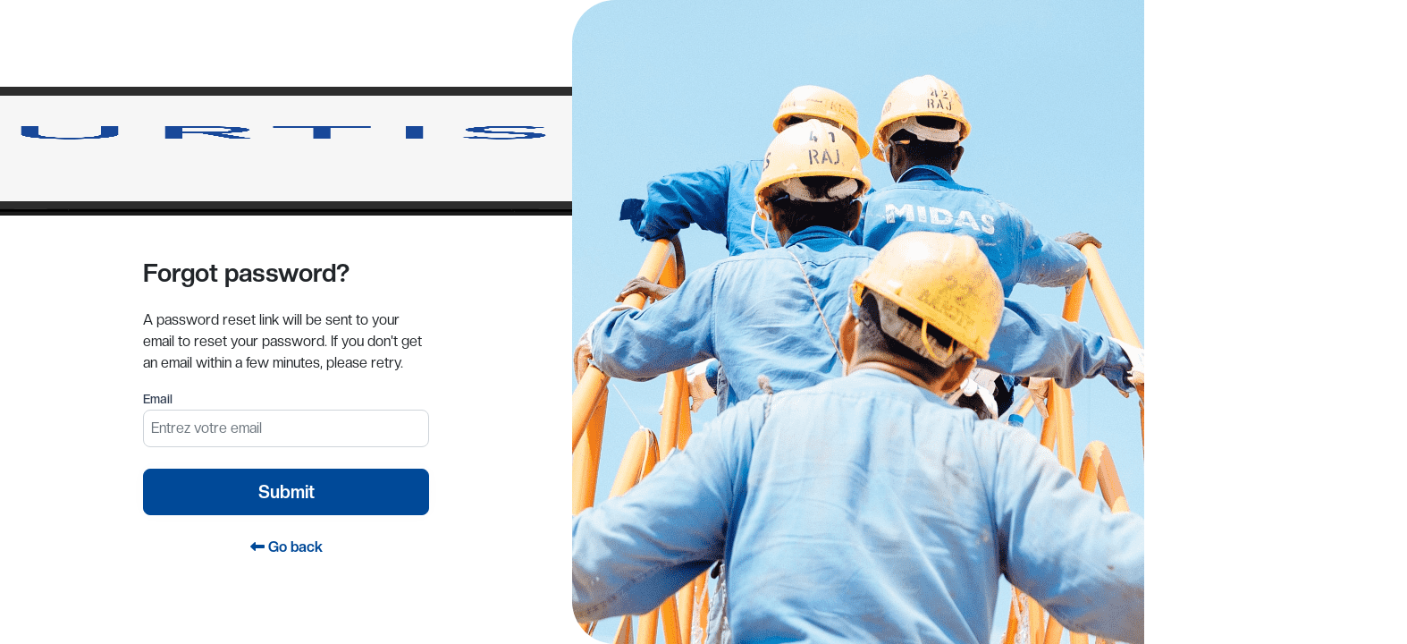

--- FILE ---
content_type: text/html; charset=utf-8
request_url: https://courtisan.pro/Account/ForgotPassword
body_size: 8710
content:

<!DOCTYPE html>

<html lang="en" dir="">
<head>
	

	<meta charset="utf-8">
	<meta name="viewport" content="width=device-width, initial-scale=1, shrink-to-fit=no">
	<meta http-equiv="X-UA-Compatible" content="ie=edge">

	<title>Courtisan</title>
	
	<link rel="icon" href="/favicon.svg" type="image/svg+xml">

	<link rel="stylesheet" href="/__bundles/LeptonXLite.Global.29F20CB1C77CD9DCB0CF7E7F9FE65959.css?_v=639040468981246010" />


	

	

	

		<style>
			:root{
				--lpx-logo: url(/img/LogoCourtisan-h50.png);
			}
		</style>
</head>
<body class="abp-application-layout ">
	

	<div class="lpx-scroll-container">
		<div id="lpx-wrapper">

			<div class="lpx-mobile-navbar-container">
				<header class="lpx-mobile-navbar">
					<div class="lpx-logo-container">
						<a href="/">
        <div class="lpx-brand-logo" style="background-image: url(/img/LogoCourtisan-h50.png)"></div>
</a>

					</div>
					<div class="user-menu">
						<i class="lpx-icon bi bi-person lpx-toggle"
						   data-lpx-toggle="mobile-user-menu-group"
						   aria-hidden="true"></i>
						<i class="lpx-icon bi bi-list lpx-toggle" data-lpx-toggle="mobile-navbar" aria-hidden="true"></i>
					</div>
				</header>

				<div class="user-menu-groups d-none" id="mobile-user-menu-group">
					



<a class="nav-link" role="button" href="/Account/Login">Login</a>

				</div>

				<nav class="lpx-mobile-nav-items d-none" id="mobile-navbar">

					<ul class="lpx-nav-menu" id="mobile-sidebar">
						


<script>
    function handleUrlChange(pathname) {
        var links = document.querySelectorAll('.outer-menu-item a[href]');
        links.forEach(function (link) {
            if (link.getAttribute('href') === pathname) {
                link.classList.add('selected');
            }
            else {
                link.classList.remove('selected');
            }
        });
        if (pathname.includes("profil")) {
            const elements = document.querySelectorAll('a[href="/Account/Logout"]');
            elements.forEach(function (element) {
                element.classList.add('selected');
            })
        }
    }

    window.onload = () => {
        let firstLoad = true;
        if (firstLoad) {
            handleUrlChange(document.location.pathname);
            firstLoad = false;
        }
        let oldPath = document.location.pathname;
        const body = document.querySelector("body");
        const observer = new MutationObserver(mutations => {
            if (oldPath !== document.location.pathname) {
                oldPath = document.location.pathname;
                handleUrlChange(oldPath);
            }
        });
        observer.observe(body, { childList: true, subtree: true });
    };
</script>


    <li class="outer-menu-item mt-auto">
                            <a href="https://courtisan.fr/notices-utilisation" target="_blank" class="lpx-menu-item-link lpx-menu-item" id="MenuItem_Courtisan_Gestion_AidePub">
                    <span class="lpx-menu-item-icon"><i class="lpx-icon fas fa-info-circle" aria-hidden="true"></i></span>
                    <span class="lpx-menu-item-text hidden-in-hover-trigger">Aide</span>
                </a>
    </li>


					</ul>
				</nav>
			</div>

			<div class="lpx-sidebar-container">
				<div class="lpx-sidebar lpx-scroll-container" id="lpx-sidebar">
					<nav class="lpx-nav">
						<div class="lpx-logo-container">
							<a href="/">
        <div class="lpx-brand-logo" style="background-image: url(/img/LogoCourtisan-h50.png)"></div>
</a>

							<i class="lpx-icon bi bi-filter-left menu-collapse-icon hidden-in-hover-trigger"
							   aria-hidden="true"
							   data-lpx-toggle="sidebar"></i>
						</div>

						<ul class="lpx-nav-menu" id="desktop-sidebar">
							


<script>
    function handleUrlChange(pathname) {
        var links = document.querySelectorAll('.outer-menu-item a[href]');
        links.forEach(function (link) {
            if (link.getAttribute('href') === pathname) {
                link.classList.add('selected');
            }
            else {
                link.classList.remove('selected');
            }
        });
        if (pathname.includes("profil")) {
            const elements = document.querySelectorAll('a[href="/Account/Logout"]');
            elements.forEach(function (element) {
                element.classList.add('selected');
            })
        }
    }

    window.onload = () => {
        let firstLoad = true;
        if (firstLoad) {
            handleUrlChange(document.location.pathname);
            firstLoad = false;
        }
        let oldPath = document.location.pathname;
        const body = document.querySelector("body");
        const observer = new MutationObserver(mutations => {
            if (oldPath !== document.location.pathname) {
                oldPath = document.location.pathname;
                handleUrlChange(oldPath);
            }
        });
        observer.observe(body, { childList: true, subtree: true });
    };
</script>


    <li class="outer-menu-item mt-auto">
                            <a href="https://courtisan.fr/notices-utilisation" target="_blank" class="lpx-menu-item-link lpx-menu-item" id="MenuItem_Courtisan_Gestion_AidePub">
                    <span class="lpx-menu-item-icon"><i class="lpx-icon fas fa-info-circle" aria-hidden="true"></i></span>
                    <span class="lpx-menu-item-text hidden-in-hover-trigger">Aide</span>
                </a>
    </li>


						</ul>
					</nav>
				</div>
			</div>

			<div class="lpx-content-container">
				<div class="lpx-topbar-container">
					<div class="lpx-topbar">
						<nav aria-label="breadcrumb" class="lpx-breadcrumb-container">
							

						</nav>

						<div class="lpx-topbar-content">
							



<a class="nav-link" role="button" href="/Account/Login">Login</a>

						</div>
					</div>
				</div>

				<div class="lpx-content">
					

					

					<div class="col-auto d-flex justify-content-end my-2" id="AbpContentToolbar"> 
						
					</div>

					




<head>
    <link rel="stylesheet" href="/css/login.css">
    <style>
        .go-back-link a{
            text-decoration: none;
            color: #004998 
        }
    </style>
</head>

<div class="row pass-reset-container">
    <div class="col-sm-6 d-flex justify-content-center align-items-center flex-column">
        <div class="pass-reset-form">
            <div class="login-image-div d-flex justify-content-center mb-5">
                <img src="/img/LogoCourtisan.png" class="login-image" />
            </div>
        <div>
            <h3 class="pass-reset-text">Forgot password?</h3>
        <form method="post" class="mt-4">
            <p>A password reset link will be sent to your email to reset your password. If you don't get an email within a few minutes, please retry.</p>
            <label class="form-label courtisan-label">Email</label>
            <input class="form-control mb-3" placeholder="Entrez votre email" type="email" data-val="true" data-val-email="The Email field is not a valid e-mail address." data-val-length="The field Email must be a string with a maximum length of 256." data-val-length-max="256" data-val-required="The Email field is required." id="Email" maxlength="256" name="Email" value="" />
            <div class="d-grid gap-2">
                        <button type="submit" class="mt-2 mb-3 btn-block W-100 btn-lg btn btn-primary" data-busy-text="Processing...">Submit</button>
            </div>
            <div class="go-back-link mt-2">
                <a href="/Account/Login">
                    <i class="fa fa-long-arrow-left"></i> Go back
                </a>
            </div>
        <input name="__RequestVerificationToken" type="hidden" value="CfDJ8HP3vF4g-ipKjgOBX9WAEgc2qRdv5jFVNRIOAyg6fa-IDpBO-7wjTB9iK0JjnXOikx65O1Pxf7ouIRyTCtWE_rCvnzCjinu4DXG7dQXQv_9CNpwC4w3gQvweqL269JaJQVqWh1PvS-ysGgBGBDDa3X8" /></form>
        </div>
    </div>
    </div>
    <div class="col-sm-6 d-none d-md-block image-div" style="background-image: url('/img/connexion-media.png')">
    </div>
</div>
					
				</div>

			</div>

		</div>
	</div>



	<script src="/__bundles/LeptonXLite.Global.993DF265FB5BB6C0144C890B27487FAF.js?_v=639040464119025783"></script>
<script src="/libs/select2/js/i18n/en.js?_v=637781789272524464"></script>
<script src="/libs/timeago/locales/jquery.timeago.en.js?_v=637781789272904456"></script>

    <script src="/Abp/ApplicationLocalizationScript?cultureName=en"></script>
	<script type="text/javascript" src="/Abp/ApplicationConfigurationScript"></script>
	<script type="text/javascript" src="/Abp/ServiceProxyScript"></script>

	

	

	
</body>
</html>

--- FILE ---
content_type: text/css
request_url: https://courtisan.pro/css/login.css
body_size: 1613
content:
.login-container {
    height: 100vh;
    width: 100vw !important;
    margin: 0 !important;
    max-width: 100vw !important;
}
.container {
    margin: 0 !important;
    padding: 0 !important;
}
.form-control {
    padding: 0.5rem;
}
.btn-primary {
    background-color: #004998 !important;
    margin-bottom: 1.5rem;
}
.login-image-div {
    width: 100%;
    height: 20vh;
}
.login-image {
    width: max-content;
    height: inherit;
}
.login-text {
    font-weight: 500;
}
.login-form,
.pass-reset-form,
.pass-reset-confirmation {
    width: 100%;
    max-width: 25vw;
    display: flex;
    flex-direction: column;
    justify-content: center;
}
@media only screen and (hover: none) and (pointer: coarse) {
    .login-form,
    .pass-reset-form,
    .pass-reset-confirmation {
        max-width: 100% !important;
    }
}
.forgot-password {
    color: black;
}
.forgot-password:hover {
    cursor: pointer;
    color: rgb(53, 53, 53);
}
a {
    font-weight: 700;
}
.row {
    --bs-gutter-x: 0 !important;
    --ns-gutter-y: 0 !important;
}
.image-div {
    background-position: center bottom;
    background-repeat: no-repeat;
    border-radius: 3rem 0 0 3rem;
}
.pass-reset-container {
    height: 100vh;
    width: 100vw !important;
    margin: 0 !important;
    max-width: 100vw !important;
}
.pass-reset-text {
    font-weight: 600;
}
.go-back-link {
    width: 100%;
    text-align: center;
}
body {
    font-family: 'CreatoDisplay', Courier, monospace;
}

nav,
.lpx-sidebar-container,
.lpx-mobile-navbar-container,
.lpx-topbar-container {
    display: none !important;
}
.lpx-content-container {
    margin-left: 0 !important;
    padding: 0 !important;
}
.lpx-content {
    padding: 0 !important;
}


--- FILE ---
content_type: application/javascript
request_url: https://courtisan.pro/Abp/ServiceProxyScript
body_size: 5828
content:
(function(){(function(){abp.utils.createNamespace(window,"courtisan.blazor.pages.utilitaires.docData");courtisan.blazor.pages.utilitaires.docData.loadImage=function(n,t){return abp.ajax($.extend(!0,{url:abp.appPath+"docdata/"+n+"",type:"GET"},t))}})(),function(){abp.utils.createNamespace(window,"courtisan.controllers.assure");courtisan.controllers.assure.getAssures=function(n,t,i,r,u,f){return abp.ajax($.extend(!0,{url:abp.appPath+"api/v1/c/assures"+abp.utils.buildQueryString([{name:"limit",value:n},{name:"offset",value:t},{name:"filters",value:i},{name:"sortField",value:r},{name:"sortDesc",value:u}])+"",type:"GET"},f))};courtisan.controllers.assure.getAssure=function(n,t){return abp.ajax($.extend(!0,{url:abp.appPath+"api/v1/c/assures/"+n+"",type:"GET"},t))};courtisan.controllers.assure.postAssure=function(n,t){return abp.ajax($.extend(!0,{url:abp.appPath+"api/v1/c/assures",type:"POST",data:JSON.stringify(n)},t))};courtisan.controllers.assure.putAssure=function(n,t,i){return abp.ajax($.extend(!0,{url:abp.appPath+"api/v1/c/assures/"+n+"",type:"PUT",data:JSON.stringify(t)},i))};courtisan.controllers.assure.patchAssure=function(n,t,i){return abp.ajax($.extend(!0,{url:abp.appPath+"api/v1/c/assures/"+n+"",type:"PATCH",data:JSON.stringify(t)},i))};courtisan.controllers.assure.deleteAssure=function(n,t){return abp.ajax($.extend(!0,{url:abp.appPath+"api/v1/c/assures/"+n+"",type:"DELETE"},t))}}(),function(){abp.utils.createNamespace(window,"courtisan.controllers.evenenement");courtisan.controllers.evenenement.getEvenements=function(n,t,i,r,u,f,e){return abp.ajax($.extend(!0,{url:abp.appPath+"api/v1/c/evenements"+abp.utils.buildQueryString([{name:"limit",value:n},{name:"offset",value:t},{name:"idIntervention",value:i},{name:"filters",value:r},{name:"sortField",value:u},{name:"sortDesc",value:f}])+"",type:"GET"},e))};courtisan.controllers.evenenement.getEvenement=function(n,t){return abp.ajax($.extend(!0,{url:abp.appPath+"api/v1/c/evenements/"+n+"",type:"GET"},t))}}(),function(){abp.utils.createNamespace(window,"courtisan.controllers.interventions");courtisan.controllers.interventions.getInterventions=function(n,t,i,r,u,f,e,o){return abp.ajax($.extend(!0,{url:abp.appPath+"api/v1/c/interventions"+abp.utils.buildQueryString([{name:"limit",value:n},{name:"offset",value:t},{name:"assure",value:i},{name:"sinistre",value:r},{name:"filters",value:u},{name:"sortField",value:f},{name:"sortDesc",value:e}])+"",type:"GET"},o))};courtisan.controllers.interventions.getIntervention=function(n,t){return abp.ajax($.extend(!0,{url:abp.appPath+"api/v1/c/interventions/"+n+"",type:"GET"},t))};courtisan.controllers.interventions.getInterventionDetailsLink=function(n,t){return abp.ajax($.extend(!0,{url:abp.appPath+"api/v1/c/interventions/"+n+"/update",type:"GET"},t))}}(),function(){abp.utils.createNamespace(window,"courtisan.controllers.listesIntervention");courtisan.controllers.listesIntervention.getInterventionStatuts=function(n){return abp.ajax($.extend(!0,{url:abp.appPath+"api/v1/liste/intervention/statut",type:"GET"},n))}}(),function(){abp.utils.createNamespace(window,"courtisan.controllers.listesMetiers");courtisan.controllers.listesMetiers.getSinistreStatuts=function(n){return abp.ajax($.extend(!0,{url:abp.appPath+"api/v1/liste/metiers",type:"GET"},n))}}(),function(){abp.utils.createNamespace(window,"courtisan.controllers.listesSinistre");courtisan.controllers.listesSinistre.getSinistreStatuts=function(n){return abp.ajax($.extend(!0,{url:abp.appPath+"api/v1/liste/sinistre/statut",type:"GET"},n))};courtisan.controllers.listesSinistre.getSinistreType=function(n){return abp.ajax($.extend(!0,{url:abp.appPath+"api/v1/liste/sinistre/type",type:"GET"},n))}}(),function(){abp.utils.createNamespace(window,"courtisan.controllers.sinistre");courtisan.controllers.sinistre.getSinistres=function(n,t,i,r,u,f,e){return abp.ajax($.extend(!0,{url:abp.appPath+"api/v1/c/sinistres"+abp.utils.buildQueryString([{name:"limit",value:n},{name:"offset",value:t},{name:"assure",value:i},{name:"filters",value:r},{name:"sortField",value:u},{name:"sortDesc",value:f}])+"",type:"GET"},e))};courtisan.controllers.sinistre.getAssure=function(n,t){return abp.ajax($.extend(!0,{url:abp.appPath+"api/v1/c/sinistres/"+n+"",type:"GET"},t))};courtisan.controllers.sinistre.postSinistre=function(n,t){return abp.ajax($.extend(!0,{url:abp.appPath+"api/v1/c/sinistres",type:"POST",data:JSON.stringify(n)},t))};courtisan.controllers.sinistre.putSinistre=function(n,t,i){return abp.ajax($.extend(!0,{url:abp.appPath+"api/v1/c/sinistres/"+n+"",type:"PUT",data:JSON.stringify(t)},i))};courtisan.controllers.sinistre.patchSinistre=function(n,t,i){return abp.ajax($.extend(!0,{url:abp.appPath+"api/v1/c/sinistres/"+n+"",type:"PATCH",data:JSON.stringify(t)},i))};courtisan.controllers.sinistre.deleteSinistre=function(n,t){return abp.ajax($.extend(!0,{url:abp.appPath+"api/v1/c/sinistres/"+n+"",type:"DELETE"},t))};courtisan.controllers.sinistre.getMandatementLink=function(n,t){return abp.ajax($.extend(!0,{url:abp.appPath+"api/v1/c/sinistres/"+n+"/mandatement",type:"GET"},t))}}(),function(){abp.utils.createNamespace(window,"token");token.handle=function(n){return abp.ajax($.extend(!0,{url:abp.appPath+"connect/token",type:"POST"},n))}}()})(),function(){(function(){abp.utils.createNamespace(window,"volo.abp.settingManagement.timeZoneSettings");volo.abp.settingManagement.timeZoneSettings.get=function(n){return abp.ajax($.extend(!0,{url:abp.appPath+"api/setting-management/timezone",type:"GET"},{dataType:"text"},n))};volo.abp.settingManagement.timeZoneSettings.getTimezones=function(n){return abp.ajax($.extend(!0,{url:abp.appPath+"api/setting-management/timezone/timezones",type:"GET"},n))};volo.abp.settingManagement.timeZoneSettings.update=function(n,t){return abp.ajax($.extend(!0,{url:abp.appPath+"api/setting-management/timezone"+abp.utils.buildQueryString([{name:"timezone",value:n}])+"",type:"POST",dataType:null},t))}})()}();abp.event.trigger("abp.serviceProxyScriptInitialized")

--- FILE ---
content_type: application/javascript
request_url: https://courtisan.pro/Abp/ApplicationConfigurationScript
body_size: 4213
content:
(function(){$.extend(!0,abp,{localization:{values:{},resources:{},languages:[{cultureName:"fr-FR",uiCultureName:"fr-FR",displayName:"Français",twoLetterISOLanguageName:"fr"}],currentCulture:{displayName:"English",englishName:"English",threeLetterIsoLanguageName:"eng",twoLetterIsoLanguageName:"en",isRightToLeft:!1,cultureName:"en",name:"en",nativeName:"English",dateTimeFormat:{calendarAlgorithmType:"SolarCalendar",dateTimeFormatLong:"dddd, MMMM d, yyyy",shortDatePattern:"M/d/yyyy",fullDateTimePattern:"dddd, MMMM d, yyyy h:mm:ss tt",dateSeparator:"/",shortTimePattern:"h:mm tt",longTimePattern:"h:mm:ss tt"}},defaultResourceName:"Courtisan",languagesMap:{"bootstrap-datepicker":[{name:"zh-Hans",value:"zh-CN"},{name:"zh-Hant",value:"zh-TW"}],moment:[{name:"zh-Hans",value:"zh-cn"},{name:"zh-Hant",value:"zh-tw"},{name:"de-DE",value:"de"}]},languageFilesMap:{"bootstrap-datepicker":[{name:"zh-Hans",value:"zh-CN"},{name:"zh-Hant",value:"zh-TW"}],moment:[{name:"zh-Hans",value:"zh-cn"},{name:"zh-Hant",value:"zh-tw"},{name:"de-DE",value:"de"}],"jquery.timeago":[{name:"zh-Hans",value:"zh-CN"},{name:"zh-Hant",value:"zh-TW"}],"jquery-validation":[{name:"zh-Hans",value:"zh"},{name:"zh-Hant",value:"zh_TW"}]}},auth:{grantedPolicies:{}},setting:{values:{"Abp.Localization.DefaultLanguage":"en","Abp.Timing.TimeZone":"UTC","Abp.Identity.Password.RequiredLength":"6","Abp.Identity.Password.RequiredUniqueChars":"1","Abp.Identity.Password.RequireNonAlphanumeric":"True","Abp.Identity.Password.RequireLowercase":"True","Abp.Identity.Password.RequireUppercase":"True","Abp.Identity.Password.RequireDigit":"True","Abp.Identity.Password.ForceUsersToPeriodicallyChangePassword":"False","Abp.Identity.Password.PasswordChangePeriodDays":"0","Abp.Identity.Lockout.AllowedForNewUsers":"True","Abp.Identity.Lockout.LockoutDuration":"300","Abp.Identity.Lockout.MaxFailedAccessAttempts":"5","Abp.Identity.SignIn.RequireConfirmedEmail":"False","Abp.Identity.SignIn.EnablePhoneNumberConfirmation":"True","Abp.Identity.SignIn.RequireConfirmedPhoneNumber":"False","Abp.Identity.User.IsUserNameUpdateEnabled":"True","Abp.Identity.User.IsEmailUpdateEnabled":"True","Abp.Identity.OrganizationUnit.MaxUserMembershipCount":"2147483647","Abp.Account.IsSelfRegistrationEnabled":"True","Abp.Account.EnableLocalLogin":"true"}},currentUser:{isAuthenticated:!1,id:null,tenantId:null,impersonatorUserId:null,impersonatorTenantId:null,impersonatorUserName:null,impersonatorTenantName:null,userName:null,name:null,surName:null,email:null,emailVerified:!1,phoneNumber:null,phoneNumberVerified:!1,roles:[],sessionId:null},features:{values:{"SettingManagement.Enable":"true","SettingManagement.AllowChangingEmailSettings":"false"}},globalFeatures:{enabledFeatures:[]},multiTenancy:{isEnabled:!1},currentTenant:{id:null,name:null,isAvailable:!1},timing:{timeZone:{iana:{timeZoneName:"Etc/UTC"},windows:{timeZoneId:"UTC"}}},clock:{kind:"Unspecified"},objectExtensions:{modules:{Identity:{entities:{User:{properties:{Secteur:{type:"System.String",typeSimple:"string",displayName:null,api:{onGet:{isAvailable:!0},onCreate:{isAvailable:!0},onUpdate:{isAvailable:!0}},ui:{onTable:{isVisible:!0},onCreateForm:{isVisible:!0},onEditForm:{isVisible:!0},lookup:{url:null,resultListPropertyName:null,displayPropertyName:null,valuePropertyName:null,filterParamName:null}},policy:{globalFeatures:{features:[],requiresAll:!1},features:{features:[],requiresAll:!1},permissions:{permissionNames:[],requiresAll:!1}},attributes:[],configuration:{},defaultValue:null},isBackoffice:{type:"System.Boolean",typeSimple:"boolean",displayName:null,api:{onGet:{isAvailable:!0},onCreate:{isAvailable:!0},onUpdate:{isAvailable:!0}},ui:{onTable:{isVisible:!0},onCreateForm:{isVisible:!0},onEditForm:{isVisible:!0},lookup:{url:null,resultListPropertyName:null,displayPropertyName:null,valuePropertyName:null,filterParamName:null}},policy:{globalFeatures:{features:[],requiresAll:!1},features:{features:[],requiresAll:!1},permissions:{permissionNames:[],requiresAll:!1}},attributes:[{typeSimple:"required",config:{allowEmptyStrings:!1}}],configuration:{},defaultValue:!1}},configuration:{}}},configuration:{}}},enums:{}},extraProperties:{}});abp.event.trigger("abp.configurationInitialized")})()

--- FILE ---
content_type: application/javascript
request_url: https://courtisan.pro/Abp/ApplicationLocalizationScript?cultureName=en
body_size: 32281
content:
(function(){$.extend(!0,abp.localization,{resources:{Default:{texts:{},baseResources:[]},AbpLocalization:{texts:{"DisplayName:Abp.Localization.DefaultLanguage":"Default language","Description:Abp.Localization.DefaultLanguage":"The default language of the application."},baseResources:[]},AbpValidation:{texts:{"'{0}' and '{1}' do not match.":"'{0}' and '{1}' do not match.","The {0} field is not a valid credit card number.":"The {0} field is not a valid credit card number.","{0} is not valid.":"{0} is not valid.","The {0} field is not a valid e-mail address.":"The {0} field is not a valid e-mail address.","The {0} field only accepts files with the following extensions: {1}":"The {0} field only accepts files with the following extensions: {1}","The field {0} must be a string or array type with a maximum length of '{1}'.":"The field {0} must be a string or array type with a maximum length of '{1}'.","The field {0} must be a string or array type with a minimum length of '{1}'.":"The field {0} must be a string or array type with a minimum length of '{1}'.","The {0} field is not a valid phone number.":"The {0} field is not a valid phone number.","The field {0} must be between {1} and {2}.":"The field {0} must be between {1} and {2}.","The field {0} must match the regular expression '{1}'.":"The field {0} does not match the requested format.","The {0} field is required.":"The {0} field is required.","The field {0} must be a string with a maximum length of {1}.":"The field {0} must be a string with a maximum length of {1}.","The field {0} must be a string with a minimum length of {2} and a maximum length of {1}.":"The field {0} must be a string with a minimum length of {2} and a maximum length of {1}.","The {0} field is not a valid fully-qualified http, https, or ftp URL.":"The {0} field is not a valid fully-qualified http, https, or ftp URL.","The field {0} is invalid.":"The field {0} is invalid.","The value '{0}' is invalid.":"The value '{0}' is invalid.","The field {0} must be a number.":"The field {0} must be a number.","The field must be a number.":"The field must be a number.","ThisFieldIsNotAValidCreditCardNumber.":"This field is not a valid credit card number.","ThisFieldIsNotValid.":"This field is not valid.","ThisFieldIsNotAValidEmailAddress.":"This field is not a valid e-mail address.","ThisFieldOnlyAcceptsFilesWithTheFollowingExtensions:{0}":"This field only accepts files with the following extensions: {0}","ThisFieldMustBeAStringOrArrayTypeWithAMaximumLengthOf{0}":"This field must be at most '{0}' characters long.","ThisFieldMustBeAStringOrArrayTypeWithAMinimumLengthOf{0}":"This field must be at least '{0}' characters long.","ThisFieldIsNotAValidPhoneNumber.":"This field is not a valid phone number.","ThisFieldMustBeBetween{0}And{1}":"This field must be between {0} and {1}.","ThisFieldMustBeGreaterThanOrEqual{0}":"This field must be greater than or equal to {0}.","ThisFieldMustBeLessOrEqual{0}":"This field must be less than or equal to {0}.","ThisFieldMustMatchTheRegularExpression{0}":"This field must match the regular expression '{0}'.","ThisFieldIsRequired.":"This field is required.","ThisFieldMustBeAStringWithAMaximumLengthOf{0}":"This field must be at most '{0}' characters long.","ThisFieldMustBeAStringWithAMinimumLengthOf{1}AndAMaximumLengthOf{0}":"This field must be at least {1} and at most {0} characters long.",ThisFieldIsNotAValidFullyQualifiedHttpHttpsOrFtpUrl:"This field is not a valid fully-qualified http, https, or ftp URL.","ThisFieldIsInvalid.":"This field is invalid."},baseResources:[]},AbpAuditLogging:{texts:{"Permission:AuditLogging":"Audit logging","Permission:AuditLogs":"Audit logs","Menu:AuditLogging":"Audit logs",AuditLogs:"Audit logs",HttpStatus:"HTTP status",HttpMethod:"HTTP method",HttpMethodFilter:"HTTP method filter",HttpRequest:"HTTP Request",User:"User",UserNameFilter:"User filter",HasException:"Has exception",IpAddress:"IP address",Time:"Time",Date:"Date",Duration:"Duration",Detail:"Detail",Overall:"Overall",Actions:"Actions",ClientIpAddress:"Client IP Address",ClientName:"Client Name",BrowserInfo:"Browser Info",Url:"URL",UserName:"User name",TenantImpersonator:"Tenant Impersonator",UserImpersonator:"User Impersonator",UrlFilter:"URL filter",Exceptions:"Exceptions",Comments:"Comments",HttpStatusCode:"HTTP status code",HttpStatusCodeFilter:"HTTP status code filter",ServiceName:"Service",MethodName:"Method",CorrelationId:"Correlation Id",ApplicationName:"Application name",ExecutionDuration:"Duration",ExtraProperties:"Extra properties",MaxDuration:"Max. duration",MinDuration:"Min. duration",MinMaxDuration:"Duration (Min. - Max.)","{0}Milliseconds":"{0} milliseconds",ExecutionTime:"Time",Parameters:"Parameters",EntityTypeFullName:"Entity Type Full Name",Entity:"Entity",ChangeType:"Change type",ChangeTime:"Time",NewValue:"New value",OriginalValue:"Original value",PropertyName:"Property name",PropertyTypeFullName:"Property Type Full Name",Yes:"Yes",No:"No",Changes:"Changes",AverageExecutionDurationInLogsPerDay:"Average execution duration",AverageExecutionDurationInMilliseconds:"Average execution duration in milliseconds",ErrorRateInLogs:"Error rate in logs",Success:"Success",Fault:"Fault",NoChanges:"No change(s)",EntityChanges:"Entity changes",EntityId:"Entity Id",EntityChangeStartTime:"Min change date",EntityChangeEndTime:"Max change date",EntityHistory:"Entity history",DaysAgoTitle:"{0} {1}.",DaysAgoWithUserTitle:"{0} {1} by {2}.",Created:"Created",Updated:"Updated",Deleted:"Deleted",ChangeHistory:"Change history",FullChangeHistory:"Full change history",ChangeDetails:"Change details",DurationMs:"Duration (ms)",StartDate:"Start date",EndDate:"End date","Feature:AuditLoggingGroup":"Audit logging","Feature:AuditLoggingEnable":"Enable audit logging page","Feature:AuditLoggingEnableDescription":"Enable audit logging page in the application.","Feature:AuditLoggingSettingManagementEnable":"Enable audit log setting management","Feature:AuditLoggingSettingManagementEnableDescription":"Enable the configuration of the audit log setting management within the application.",InvalidAuditLogDeletionSettings:"Invalid audit log deletion settings. If deletion is enable, the period should be greater than 0 days.",AuditLogSettingsGeneral:"General",AuditLogSettingsGlobal:"Global","DisplayName:IsPeriodicDeleterEnabled":"Enable clean up service system wide","Description:IsPeriodicDeleterEnabled":"If this option is disabled the periodic deleter won't work. Audit logs won't be deleted automatically.","DisplayName:GlobalIsExpiredDeleterEnabled":"Enable clean up service for all tenants and host","Description:GlobalIsExpiredDeleterEnabled":"If this option is enabled all the tenants and the host expired items will be deleted automatically unless it has a specific setting.","DisplayName:IsExpiredDeleterEnabled":"Enable clean up service","Description:IsExpiredDeleterEnabled":"If this option is enabled the expired items will be deleted automatically.","DisplayName:ExpiredDeleterPeriod":"Expired item deletion period","Description:ExpiredDeleterPeriod":"Set the number of days after which expired items will be automatically deleted.",ExpiredDeleterPeriodUnit:"day(s)",AuditLogsBeforeXWillBeDeleted:"Audit logs before {0} will be deleted.",TenantId:"Tenant Id"},baseResources:["AbpValidation"]},AbpTiming:{texts:{"DisplayName:Abp.Timing.Timezone":"Timezone","Description:Abp.Timing.Timezone":"Application time zone"},baseResources:[]},AbpFeatureManagement:{texts:{Features:"Features",NoFeatureFoundMessage:"There isn't any available feature.",ManageHostFeatures:"Manage host features",ManageHostFeaturesText:"You can manage the host side features by clicking the following button.","Permission:FeatureManagement":"Feature management","Permission:FeatureManagement.ManageHostFeatures":"Manage host features","Volo.Abp.FeatureManagement:InvalidFeatureValue":"{0} feature value is not valid!","Menu:FeatureManagement":"Feature management",ResetToDefault:"Reset to default",ResetedToDefault:"Reseted to default",AreYouSure:"Are you sure?",AreYouSureToResetToDefault:"Are you sure to reset to default?"},baseResources:["AbpValidation","AbpUi"]},AbpMultiTenancy:{texts:{TenantNotFoundMessage:"Tenant not found!",TenantNotFoundDetails:"There is no tenant with the tenant id or name: {0}",TenantNotActiveMessage:"Tenant is not active!",TenantNotActiveDetails:"The tenant is not active with the tenant id or name: {0}"},baseResources:[]},AbpFeature:{texts:{"Volo.Feature:010001":"Feature is not enabled: {FeatureName}","Volo.Feature:010002":"Required features are not enabled. All of these features must be enabled: {FeatureNames}","Volo.Feature:010003":"Required features are not enabled. At least one of these features must be enabled: {FeatureNames}"},baseResources:[]},AbpIdentity:{texts:{"Menu:IdentityManagement":"Identity management",Users:"Users",NewUser:"New user",UserName:"User name",Surname:"Surname",EmailAddress:"Email address",PhoneNumber:"Phone number",UserInformations:"User Information","DisplayName:IsDefault":"Default","DisplayName:IsStatic":"Static","DisplayName:IsPublic":"Public",Roles:"Roles",Password:"Password",PersonalInfo:"My profile",PersonalSettings:"Personal settings",UserDeletionConfirmationMessage:"User '{0}' will be deleted. Do you confirm that?",RoleDeletionConfirmationMessage:"Role '{0}' will be deleted. Do you confirm that?","DisplayName:RoleName":"Role name","DisplayName:UserName":"User name","DisplayName:Name":"Name","DisplayName:Surname":"Surname","DisplayName:Password":"Password","DisplayName:Email":"Email address","DisplayName:PhoneNumber":"Phone number","DisplayName:TwoFactorEnabled":"Two factor verification","DisplayName:IsActive":"Active","DisplayName:LockoutEnabled":"Account lockout","Description:LockoutEnabled":"Lock account after failed login attempts",NewRole:"New role",RoleName:"Role name",CreationTime:"Creation time",Permissions:"Permissions","DisplayName:CurrentPassword":"Current password","DisplayName:NewPassword":"New password","DisplayName:NewPasswordConfirm":"Confirm new password",PasswordChangedMessage:"Your password has been changed successfully.",PersonalSettingsSavedMessage:"Your personal settings has been saved successfully.","Volo.Abp.Identity:DefaultError":"An unknown failure has occurred.","Volo.Abp.Identity:ConcurrencyFailure":"Optimistic concurrency check has been failed. The entity you're working on has modified by another user. Please discard your changes and try again.","Volo.Abp.Identity:DuplicateEmail":"Email '{0}' is already taken.","Volo.Abp.Identity:DuplicateRoleName":"Role name '{0}' is already taken.","Volo.Abp.Identity:DuplicateUserName":"Username '{0}' is already taken.","Volo.Abp.Identity:InvalidEmail":"Email '{0}' is invalid.","Volo.Abp.Identity:InvalidPasswordHasherCompatibilityMode":"The provided PasswordHasherCompatibilityMode is invalid.","Volo.Abp.Identity:InvalidPasswordHasherIterationCount":"The iteration count must be a positive integer.","Volo.Abp.Identity:InvalidRoleName":"Role name '{0}' is invalid.","Volo.Abp.Identity:InvalidToken":"Invalid token.","Volo.Abp.Identity:InvalidUserName":"Username '{0}' is invalid.","Volo.Abp.Identity:LoginAlreadyAssociated":"A user with this login already exists.","Volo.Abp.Identity:PasswordMismatch":"Incorrect password.","Volo.Abp.Identity:PasswordRequiresDigit":"Passwords must have at least one digit ('0'-'9').","Volo.Abp.Identity:PasswordRequiresLower":"Passwords must have at least one lowercase ('a'-'z').","Volo.Abp.Identity:PasswordRequiresNonAlphanumeric":"Passwords must have at least one non alphanumeric character.","Volo.Abp.Identity:PasswordRequiresUpper":"Passwords must have at least one uppercase ('A'-'Z').","Volo.Abp.Identity:PasswordTooShort":"Passwords must be at least {0} characters.","Volo.Abp.Identity:PasswordRequiresUniqueChars":"Passwords must use at least {0} different characters.","Volo.Abp.Identity:RoleNotFound":"Role {0} does not exist.","Volo.Abp.Identity:UserAlreadyHasPassword":"User already has a password set.","Volo.Abp.Identity:UserAlreadyInRole":"User already in role '{0}'.","Volo.Abp.Identity:UserLockedOut":"User is locked out.","Volo.Abp.Identity:UserLockoutNotEnabled":"Lockout is not enabled for this user.","Volo.Abp.Identity:UserNameNotFound":"User {0} does not exist.","Volo.Abp.Identity:UserNotInRole":"User is not in role '{0}'.","Volo.Abp.Identity:PasswordConfirmationFailed":"Password does not match the confirm password.","Volo.Abp.Identity:NullSecurityStamp":"User security stamp cannot be null.","Volo.Abp.Identity:RecoveryCodeRedemptionFailed":"Recovery code redemption failed.","Volo.Abp.Identity:010001":"You can not delete your own account!","Volo.Abp.Identity:010002":"Can not set more than {MaxUserMembershipCount} organization unit for a user!","Volo.Abp.Identity:010003":"Can not change password of an externally logged in user!","Volo.Abp.Identity:010004":"There is already an organization unit with name {0}. Two units with same name can not be created in same level.","Volo.Abp.Identity:010005":"Static roles can not be renamed.","Volo.Abp.Identity:010006":"Static roles can not be deleted.","Volo.Abp.Identity:010007":"You can't change your two factor setting.","Volo.Abp.Identity:010008":"It's not allowed to change two factor setting.","Volo.Abp.Identity:010009":"You can not delegate yourself.","Volo.Abp.Identity:010021":"Name exist: '{0}'.","Identity.OrganizationUnit.MaxUserMembershipCount":"Maximum allowed organization unit membership count for a user",ThisUserIsNotActiveMessage:"This user is not active.","Permission:IdentityManagement":"Identity management","Permission:RoleManagement":"Role management","Permission:Create":"Create","Permission:Edit":"Edit","Permission:Delete":"Delete","Permission:ChangePermissions":"Change permissions","Permission:ManageRoles":"Manage roles","Permission:UserManagement":"User management","Permission:UserLookup":"User lookup","DisplayName:Abp.Identity.Password.RequiredLength":"Required length","DisplayName:Abp.Identity.Password.RequiredUniqueChars":"Required unique characters number","DisplayName:Abp.Identity.Password.RequireNonAlphanumeric":"Required non-alphanumeric character","DisplayName:Abp.Identity.Password.RequireLowercase":"Required lower case character","DisplayName:Abp.Identity.Password.RequireUppercase":"Required upper case character","DisplayName:Abp.Identity.Password.RequireDigit":"Required digit","DisplayName:Abp.Identity.Password.ForceUsersToPeriodicallyChangePassword":"Force users to periodically change password","DisplayName:Abp.Identity.Password.PasswordChangePeriodDays":"Password change period(days)","DisplayName:Abp.Identity.Lockout.AllowedForNewUsers":"Enabled for new users","DisplayName:Abp.Identity.Lockout.LockoutDuration":"Lockout duration(seconds)","DisplayName:Abp.Identity.Lockout.MaxFailedAccessAttempts":"Max failed access attempts","DisplayName:Abp.Identity.SignIn.RequireConfirmedEmail":"Require confirmed email","DisplayName:Abp.Identity.SignIn.EnablePhoneNumberConfirmation":"Allow users to confirm their phone number","DisplayName:Abp.Identity.SignIn.RequireConfirmedPhoneNumber":"Require confirmed phone number","DisplayName:Abp.Identity.User.IsUserNameUpdateEnabled":"Allow users to change their usernames","DisplayName:Abp.Identity.User.IsEmailUpdateEnabled":"Allow users to change their email addresses","Description:Abp.Identity.Password.RequiredLength":"The minimum length a password must be.","Description:Abp.Identity.Password.RequiredUniqueChars":"The minimum number of unique characters which a password must contain.","Description:Abp.Identity.Password.RequireNonAlphanumeric":"If passwords must contain a non-alphanumeric character.","Description:Abp.Identity.Password.RequireLowercase":"If passwords must contain a lower case ASCII character.","Description:Abp.Identity.Password.RequireUppercase":"If passwords must contain a upper case ASCII character.","Description:Abp.Identity.Password.RequireDigit":"If passwords must contain a digit.","Description:Abp.Identity.Password.ForceUsersToPeriodicallyChangePassword":"Whether users are forced to periodically change their password.","Description:Abp.Identity.Password.PasswordChangePeriodDays":"The number of days a user's password is valid for.","Description:Abp.Identity.Lockout.AllowedForNewUsers":"Whether a new user can be locked out.","Description:Abp.Identity.Lockout.LockoutDuration":"The duration a user is locked out for when a lockout occurs.","Description:Abp.Identity.Lockout.MaxFailedAccessAttempts":"The number of failed access attempts allowed before a user is locked out, assuming lock out is enabled.","Description:Abp.Identity.SignIn.RequireConfirmedEmail":"Whether a confirmed email address is required to sign in.","Description:Abp.Identity.SignIn.EnablePhoneNumberConfirmation":"Whether the phoneNumber can be confirmed by the user.","Description:Abp.Identity.SignIn.RequireConfirmedPhoneNumber":"Whether a confirmed telephone number is required to sign in.","Description:Abp.Identity.User.IsUserNameUpdateEnabled":"Whether the username can be updated by the user.","Description:Abp.Identity.User.IsEmailUpdateEnabled":"Whether the email can be updated by the user.",Details:"Details",CreatedBy:"Created by",ModifiedBy:"Modified by",ModificationTime:"Modification time",PasswordUpdateTime:"Password update time",LockoutEndTime:"Lockout end time",FailedAccessCount:"Failed access count"},baseResources:["AbpValidation","AbpUi"]},AbpOpenIddict:{texts:{TheOpenIDConnectRequestCannotBeRetrieved:"The OpenID Connect request cannot be retrieved.",TheUserDetailsCannotBbeRetrieved:"The user details cannot be retrieved.",TheApplicationDetailsCannotBeFound:"The application details cannot be found.",DetailsConcerningTheCallingClientApplicationCannotBeFound:"Details concerning the calling client application cannot be found.",TheSpecifiedGrantTypeIsNotImplemented:"The specified grant type {0} is not implemented.",Authorization:"Authorization",DoYouWantToGrantAccessToYourData:"Do you want to grant {0} access to your data?",ScopesRequested:"Scopes requested",Accept:"Accept",Deny:"Deny"},baseResources:["AbpValidation"]},AbpPermissionManagement:{texts:{Permissions:"Permissions",OnlyProviderPermissons:"Only this provider",All:"All",SelectAllInAllTabs:"Grant all permissions",SelectAllInThisTab:"Select all",SaveWithoutAnyPermissionsWarningMessage:"Are you sure you want to save without any permissions?",PermissionGroup:"Permission Group"},baseResources:["AbpValidation","AbpUi"]},AbpSettingManagement:{texts:{Settings:"Settings",SavedSuccessfully:"Saved successfully","Permission:SettingManagement":"Setting management","Permission:Emailing":"Emailing","Permission:EmailingTest":"Emailing test","Permission:TimeZone":"Time zone",SendTestEmail:"Send test email",SenderEmailAddress:"Sender email address",TargetEmailAddress:"Target email address",Subject:"Subject",Body:"Body",TestEmailSubject:"Test email {0}",TestEmailBody:"Test email body message here",SuccessfullySent:"Successfully sent",MailSendingFailed:"Mail sending failed, please check your email configuration and try again.",Send:"Send","Menu:Emailing":"Emailing","Menu:TimeZone":"Time Zone","DisplayName:Timezone":"Time zone",TimezoneHelpText:"This setting is used for application-wide or tenant-based.",SmtpHost:"Host",SmtpPort:"Port",SmtpUserName:"User name",SmtpPassword:"Password",SmtpDomain:"Domain",SmtpEnableSsl:"Enable ssl",SmtpUseDefaultCredentials:"Use default credentials",DefaultFromAddress:"Default from address",DefaultFromDisplayName:"Default from display name","Feature:SettingManagementGroup":"Setting management","Feature:SettingManagementEnable":"Enable setting management","Feature:SettingManagementEnableDescription":"Enable setting management system in the application.","Feature:AllowChangingEmailSettings":"Allow changing email settings.","Feature:AllowChangingEmailSettingsDescription":"Allow changing email settings.",SmtpPasswordPlaceholder:"Enter a value to update password"},baseResources:["AbpValidation","AbpUi"]},AbpTenantManagement:{texts:{"Volo.Abp.TenantManagement:DuplicateTenantName":"Tenant name already exist: {Name}","Menu:TenantManagement":"Tenant management",Tenants:"Tenants",NewTenant:"New tenant",TenantName:"Tenant name","DisplayName:TenantName":"Tenant Name",TenantDeletionConfirmationMessage:"Tenant '{0}' will be deleted. Do you confirm that?",ConnectionStrings:"Connection Strings","DisplayName:DefaultConnectionString":"Default Connection String","DisplayName:UseSharedDatabase":"Use the Shared Database","Permission:TenantManagement":"Tenant management","Permission:Create":"Create","Permission:Edit":"Edit","Permission:Delete":"Delete","Permission:ManageConnectionStrings":"Manage connection strings","Permission:ManageFeatures":"Manage features","DisplayName:AdminEmailAddress":"Admin Email Address","DisplayName:AdminPassword":"Admin Password"},baseResources:["AbpValidation","AbpFeatureManagement","AbpUi"]},Courtisan:{texts:{"Menu:Home":"Home",Welcome:"Welcome",LongWelcomeMessage:"Welcome to the application. This is a startup project based on the ABP framework. For more information, visit abp.io.",RememberMe:"Se souvenir",AreYouANewUser:"Vous êtes un nouvel utilisateur ?",Register:"Inscrivez-vous",Login:"Se connecter",ForgotPassword:"Mot de passe oublié ?",SendPasswordResetLink_Information:"Un lien de réinitialisation sera envoyé à votre email pour réinitialiser votre mot de passe.",GoBack:"Retour",Submit:"Envoyer",Email:"Email","'{0}' and '{1}' do not match.":"Les deux mots de passe ne sont pas identiques"},baseResources:["AbpValidation","AbpUi"]},AbpExceptionHandling:{texts:{InternalServerErrorMessage:"An internal error occurred during your request!",ValidationErrorMessage:"Your request is not valid!",ValidationNarrativeErrorMessageTitle:"The following errors were detected during validation.",DefaultErrorMessage:"An error has occurred!",DefaultErrorMessageDetail:"Error detail not sent by the server.",DefaultErrorMessage401:"You are not authenticated!",DefaultErrorMessage401Detail:"You should sign in to perform this operation.",DefaultErrorMessage403:"You are not authorized!",DefaultErrorMessage403Detail:"You are not allowed to perform this operation!",DefaultErrorMessage404:"Resource not found!",DefaultErrorMessage404Detail:"The resource requested could not be found on the server!",EntityNotFoundErrorMessage:"There is no entity {0} with id = {1}!",AbpDbConcurrencyErrorMessage:"The data you have submitted has already been changed by another user. Discard your changes and try again.",Error:"Error",UnhandledException:"Unhandled exception!","401Message":"Unauthorized","403Message":"Forbidden","404Message":"Page not found","500Message":"Internal Server Error","403MessageDetail":"You are not authorized to perform this operation!","404MessageDetail":"Sorry, there's nothing at this address.",Unauthorized:"Unauthorized",invalid_token:"Invalid token",SessionExpired:"Your session has expired. Please login again to continue in the application."},baseResources:[]},AbpAuthorization:{texts:{"Volo.Authorization:010001":"Authorization failed! Given policy has not granted.","Volo.Authorization:010002":"Authorization failed! Given policy has not granted: {PolicyName}","Volo.Authorization:010003":"Authorization failed! Given policy has not granted for given resource: {ResourceName}","Volo.Authorization:010004":"Authorization failed! Given requirement has not granted for given resource: {ResourceName}","Volo.Authorization:010005":"Authorization failed! Given requirements has not granted for given resource: {ResourceName}"},baseResources:[]},AbpEmailing:{texts:{"DisplayName:Abp.Mailing.DefaultFromAddress":"Default from address","DisplayName:Abp.Mailing.DefaultFromDisplayName":"Default from display name","DisplayName:Abp.Mailing.Smtp.Host":"Host","DisplayName:Abp.Mailing.Smtp.Port":"Port","DisplayName:Abp.Mailing.Smtp.UserName":"User name","DisplayName:Abp.Mailing.Smtp.Password":"Password","DisplayName:Abp.Mailing.Smtp.Domain":"Domain","DisplayName:Abp.Mailing.Smtp.EnableSsl":"Enable SSL","DisplayName:Abp.Mailing.Smtp.UseDefaultCredentials":"Use default credentials","Description:Abp.Mailing.DefaultFromAddress":"The default from address","Description:Abp.Mailing.DefaultFromDisplayName":"The default from display name","Description:Abp.Mailing.Smtp.Host":"The name or IP address of the host used for SMTP transactions.","Description:Abp.Mailing.Smtp.Port":"The port used for SMTP transactions.","Description:Abp.Mailing.Smtp.UserName":"User name associated with the credentials.","Description:Abp.Mailing.Smtp.Password":"The password for the user name associated with the credentials.","Description:Abp.Mailing.Smtp.Domain":"The domain or computer name that verifies the credentials.","Description:Abp.Mailing.Smtp.EnableSsl":"Whether the SmtpClient uses Secure Sockets Layer (SSL) to encrypt the connection.","Description:Abp.Mailing.Smtp.UseDefaultCredentials":"Whether the DefaultCredentials are sent with requests.","TextTemplate:StandardEmailTemplates.Layout":"Default email layout template","TextTemplate:StandardEmailTemplates.Message":"Simple message template for emails"},baseResources:[]},AbpDddApplicationContracts:{texts:{MaxResultCountExceededExceptionMessage:"{0} can not be more than {1}! Increase {2}.{3} on the server side to allow more results."},baseResources:[]},AbpAccount:{texts:{"Menu:Account":"Account",UserName:"Username",EmailAddress:"Email address",UserNameOrEmailAddress:"Username or email address",Password:"Password",RememberMe:"Remember me",UseAnotherServiceToLogin:"Use another service to log in",UserLockedOutMessage:"The user account has been locked out due to invalid login attempts. Please wait a while and try again.",InvalidUserNameOrPassword:"Invalid username or password!",LoginIsNotAllowed:"You are not allowed to log in! Your account is inactive or needs to confirm your email/phone number.",SelfRegistrationDisabledMessage:"Self-registration is disabled for this application. Please contact the application administrator to register a new user.",LocalLoginDisabledMessage:"Local login is disabled for this application.",Login:"Login",Cancel:"Cancel",Register:"Register",AreYouANewUser:"Are you a new user?",AlreadyRegistered:"Already registered?",InvalidLoginRequest:"Invalid login request",ThereAreNoLoginSchemesConfiguredForThisClient:"There are no login schemes configured for this client.",LogInUsingYourProviderAccount:"Log in using your {0} account","DisplayName:CurrentPassword":"Current password","DisplayName:NewPassword":"New password","DisplayName:NewPasswordConfirm":"Confirm new password",PasswordChangedMessage:"Your password has been changed successfully.","DisplayName:UserName":"Username","DisplayName:Email":"Email","DisplayName:Name":"Name","DisplayName:Surname":"Surname","DisplayName:Password":"Password","DisplayName:EmailAddress":"Email address","DisplayName:PhoneNumber":"Phone number",PersonalSettings:"Personal settings",PersonalSettingsSaved:"Personal settings saved",PersonalSettingsChangedConfirmationModalTitle:"Personal info changed",PersonalSettingsChangedConfirmationModalDescription:"The changes will be reflected after logging in again. Do you want to log out now?",PasswordChanged:"Password changed",NewPasswordConfirmFailed:"Please confirm the new password.",NewPasswordSameAsOld:"New password must be different from the old one.",Manage:"Manage",MyAccount:"My account","DisplayName:Abp.Account.IsSelfRegistrationEnabled":"Is self-registration enabled","Description:Abp.Account.IsSelfRegistrationEnabled":"Whether a user can register the account by him or herself.","DisplayName:Abp.Account.EnableLocalLogin":"Authenticate with a local account","Description:Abp.Account.EnableLocalLogin":"Indicates if the server will allow users to authenticate with a local account.",LoggedOutTitle:"Signed Out",LoggedOutText:"You have been signed out and you will be redirected soon.",ReturnToText:"Click here to return to the application",OrLoginWith:"Or login with:",ForgotPassword:"Forgot password?",SendPasswordResetLink_Information:"A password reset link will be sent to your email to reset your password. If you don't get an email within a few minutes, please retry.",PasswordResetMailSentMessage:"Account recovery email sent to your e-mail address. If you don't see this email in your inbox within 15 minutes, look for it in your junk mail folder. If you find it there, please mark it as -Not Junk-. ",ResetPassword:"Reset Password",ConfirmPassword:"Confirm the password",ResetPassword_Information:"Please enter your new password.",YourPasswordIsSuccessfullyReset:"Your password is successfully reset.",GoToTheApplication:"Go to the application",BackToLogin:"Back to login","ProfileTab:Password":"Change password","ProfileTab:PersonalInfo":"Personal info",ReturnToApplication:"Return to application","Volo.Account:InvalidEmailAddress":"Can not find the given email address: {0}",PasswordReset:"Password reset",PasswordResetInfoInEmail:"We received an account recovery request! If you initiated this request, click the following link to reset your password.",ResetMyPassword:"Reset my password",AccessDenied:"Access denied!",AccessDeniedMessage:"You do not have access to this resource.",OrRegisterWith:"Or register with",RegisterUsingYourProviderAccount:"Register using your {0} account","Menu:Home":"Home",Welcome:"Welcome",LongWelcomeMessage:"Welcome to the application. This is a startup project based on the ABP framework. For more information, visit abp.io."},baseResources:["AbpValidation","AbpUi"]},AbpGlobalFeature:{texts:{"Volo.GlobalFeature:010001":"The '{ServiceName}' service needs to enable '{GlobalFeatureName}' feature."},baseResources:[]},AbpUi:{texts:{Languages:"Languages",AreYouSure:"Are you sure?",Cancel:"Cancel",Clear:"Clear",Yes:"Yes",No:"No",Ok:"Ok",Close:"Close",Save:"Save",SavingWithThreeDot:"Saving...",Actions:"Actions",Delete:"Delete",CreatedSuccessfully:"Created successfully",SavedSuccessfully:"Saved successfully",DeletedSuccessfully:"Deleted successfully",Edit:"Edit",Refresh:"Refresh",Language:"Language",LoadMore:"Load more",ProcessingWithThreeDot:"Processing...",LoadingWithThreeDot:"Loading...",Welcome:"Welcome",Login:"Login",Register:"Register",Logout:"Log out",Submit:"Submit",Back:"Back",PagerSearch:"Search",PagerNext:"Next",PagerPrevious:"Previous",PagerFirst:"First",PagerLast:"Last",PagerInfo:"Showing _START_ to _END_ of _TOTAL_ entries","PagerInfo{0}{1}{2}":"Showing {0} to {1} of {2} entries",PagerInfoEmpty:"Showing 0 to 0 of 0 entries",PagerInfoFiltered:"(filtered from _MAX_ total entries)",NoDataAvailableInDatatable:"No data available",ErrorLoadingDatatable:"An error occurred during the request. Check the message for details.",Total:"total",Selected:"selected",PagerShowMenuEntries:"Show _MENU_ entries",DatatableActionDropdownDefaultText:"Actions",ChangePassword:"Change password",PersonalInfo:"My profile",AreYouSureYouWantToCancelEditingWarningMessage:"You have unsaved changes.",GoHomePage:"Go to the homepage",GoBack:"Go back",Search:"Search",ItemWillBeDeletedMessageWithFormat:"{0} will be deleted!",ItemWillBeDeletedMessage:"This item will be deleted!",ManageYourAccount:"Manage your account",OthersGroup:"Other",Today:"Today",Apply:"Apply",InternetConnectionInfo:"The operation could not be performed. Your internet connection is not available at the moment.",CopiedToTheClipboard:"Copied to the clipboard",AddNew:"Add new",ProfilePicture:"Profile picture",Theme:"Theme",NotAssigned:"Not Assigned"},baseResources:["AbpExceptionHandling"]},AbpUiNavigation:{texts:{"Menu:Administration":"Administration"},baseResources:[]},AbpUiMultiTenancy:{texts:{GivenTenantIsNotExist:"Given tenant doesn't exist: {0}",GivenTenantIsNotAvailable:"Given tenant isn't available: {0}",Tenant:"Tenant",Switch:"switch",Name:"Name",SwitchTenantHint:"Leave the name field blank to switch to the host side.",SwitchTenant:"Switch tenant",NotSelected:"Not selected"},baseResources:[]}},currentCulture:{displayName:"English",englishName:"English",threeLetterIsoLanguageName:"eng",twoLetterIsoLanguageName:"en",isRightToLeft:!1,cultureName:"en",name:"en",nativeName:"English",dateTimeFormat:{calendarAlgorithmType:"SolarCalendar",dateTimeFormatLong:"dddd, MMMM d, yyyy",shortDatePattern:"M/d/yyyy",fullDateTimePattern:"dddd, MMMM d, yyyy h:mm:ss tt",dateSeparator:"/",shortTimePattern:"h:mm tt",longTimePattern:"h:mm:ss tt"}}})})()